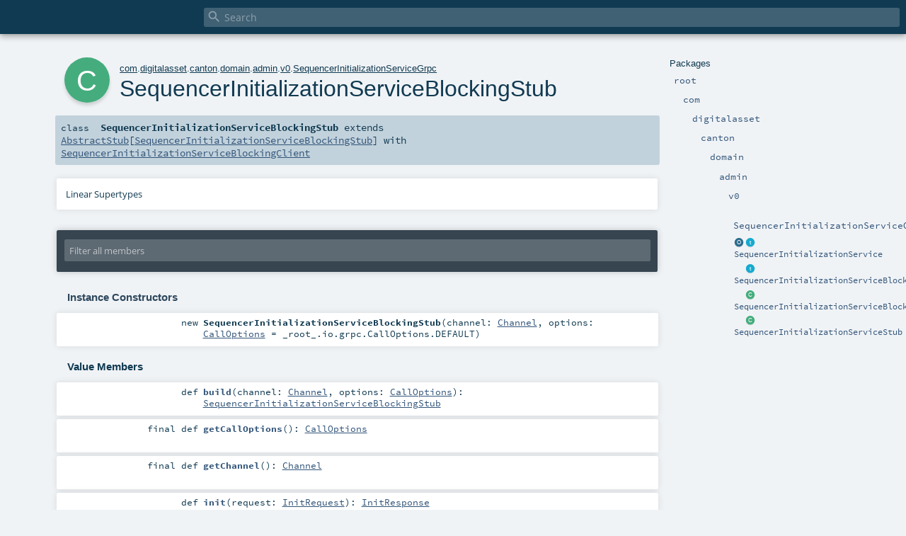

--- FILE ---
content_type: text/html
request_url: https://docs.daml.com/2.1.0/canton/scaladoc/com/digitalasset/canton/domain/admin/v0/SequencerInitializationServiceGrpc$$SequencerInitializationServiceBlockingStub.html
body_size: 4185
content:
<!DOCTYPE html ><html><head><meta http-equiv="X-UA-Compatible" content="IE=edge"/><meta content="width=device-width, initial-scale=1.0, maximum-scale=1.0, user-scalable=no" name="viewport"/><title></title><meta content="" name="description"/><meta content="" name="keywords"/><meta http-equiv="content-type" content="text/html; charset=UTF-8"/><link href="../../../../../../lib/index.css" media="screen" type="text/css" rel="stylesheet"/><link href="../../../../../../lib/template.css" media="screen" type="text/css" rel="stylesheet"/><link href="../../../../../../lib/print.css" media="print" type="text/css" rel="stylesheet"/><link href="../../../../../../lib/diagrams.css" media="screen" type="text/css" rel="stylesheet" id="diagrams-css"/><script type="text/javascript" src="../../../../../../lib/jquery.min.js"></script><script type="text/javascript" src="../../../../../../lib/index.js"></script><script type="text/javascript" src="../../../../../../index.js"></script><script type="text/javascript" src="../../../../../../lib/scheduler.js"></script><script type="text/javascript" src="../../../../../../lib/template.js"></script><script type="text/javascript">/* this variable can be used by the JS to determine the path to the root document */
var toRoot = '../../../../../../';</script></head><body><div id="search"><span id="doc-title"><span id="doc-version"></span></span> <span class="close-results"><span class="left">&lt;</span> Back</span><div id="textfilter"><span class="input"><input autocapitalize="none" placeholder="Search" id="index-input" type="text" accesskey="/"/><i class="clear material-icons"></i><i id="search-icon" class="material-icons"></i></span></div></div><div id="search-results"><div id="search-progress"><div id="progress-fill"></div></div><div id="results-content"><div id="entity-results"></div><div id="member-results"></div></div></div><div id="content-scroll-container" style="-webkit-overflow-scrolling: touch;"><div id="content-container" style="-webkit-overflow-scrolling: touch;"><div id="subpackage-spacer"><div id="packages"><h1>Packages</h1><ul><li class="indented0 " name="_root_.root" group="Ungrouped" fullComment="yes" data-isabs="false" visbl="pub"><a id="_root_" class="anchorToMember"></a><a id="root:_root_" class="anchorToMember"></a> <span class="permalink"><a href="../../../../../../index.html" title="Permalink"><i class="material-icons"></i></a></span> <span class="modifier_kind"><span class="modifier"></span> <span class="kind">package</span></span> <span class="symbol"><a href="../../../../../../index.html" title=""><span class="name">root</span></a></span><div class="fullcomment"><dl class="attributes block"><dt>Definition Classes</dt><dd><a href="../../../../../../index.html" name="_root_" id="_root_" class="extype">root</a></dd></dl></div></li><li class="indented1 " name="_root_.com" group="Ungrouped" fullComment="yes" data-isabs="false" visbl="pub"><a id="com" class="anchorToMember"></a><a id="com:com" class="anchorToMember"></a> <span class="permalink"><a href="../../../../../../com/index.html" title="Permalink"><i class="material-icons"></i></a></span> <span class="modifier_kind"><span class="modifier"></span> <span class="kind">package</span></span> <span class="symbol"><a href="../../../../../index.html" title=""><span class="name">com</span></a></span><div class="fullcomment"><dl class="attributes block"><dt>Definition Classes</dt><dd><a href="../../../../../../index.html" name="_root_" id="_root_" class="extype">root</a></dd></dl></div></li><li class="indented2 " name="com.digitalasset" group="Ungrouped" fullComment="yes" data-isabs="false" visbl="pub"><a id="digitalasset" class="anchorToMember"></a><a id="digitalasset:digitalasset" class="anchorToMember"></a> <span class="permalink"><a href="../../../../../../com/digitalasset/index.html" title="Permalink"><i class="material-icons"></i></a></span> <span class="modifier_kind"><span class="modifier"></span> <span class="kind">package</span></span> <span class="symbol"><a href="../../../../index.html" title=""><span class="name">digitalasset</span></a></span><div class="fullcomment"><dl class="attributes block"><dt>Definition Classes</dt><dd><a href="../../../../../index.html" name="com" id="com" class="extype">com</a></dd></dl></div></li><li class="indented3 " name="com.digitalasset.canton" group="Ungrouped" fullComment="yes" data-isabs="false" visbl="pub"><a id="canton" class="anchorToMember"></a><a id="canton:canton" class="anchorToMember"></a> <span class="permalink"><a href="../../../../../../com/digitalasset/canton/index.html" title="Permalink"><i class="material-icons"></i></a></span> <span class="modifier_kind"><span class="modifier"></span> <span class="kind">package</span></span> <span class="symbol"><a href="../../../index.html" title=""><span class="name">canton</span></a></span><div class="fullcomment"><dl class="attributes block"><dt>Definition Classes</dt><dd><a href="../../../../index.html" name="com.digitalasset" id="com.digitalasset" class="extype">digitalasset</a></dd></dl></div></li><li class="indented4 " name="com.digitalasset.canton.domain" group="Ungrouped" fullComment="yes" data-isabs="false" visbl="pub"><a id="domain" class="anchorToMember"></a><a id="domain:domain" class="anchorToMember"></a> <span class="permalink"><a href="../../../../../../com/digitalasset/canton/domain/index.html" title="Permalink"><i class="material-icons"></i></a></span> <span class="modifier_kind"><span class="modifier"></span> <span class="kind">package</span></span> <span class="symbol"><a href="../../index.html" title=""><span class="name">domain</span></a></span><div class="fullcomment"><dl class="attributes block"><dt>Definition Classes</dt><dd><a href="../../../index.html" name="com.digitalasset.canton" id="com.digitalasset.canton" class="extype">canton</a></dd></dl></div></li><li class="indented5 " name="com.digitalasset.canton.domain.admin" group="Ungrouped" fullComment="yes" data-isabs="false" visbl="pub"><a id="admin" class="anchorToMember"></a><a id="admin:admin" class="anchorToMember"></a> <span class="permalink"><a href="../../../../../../com/digitalasset/canton/domain/admin/index.html" title="Permalink"><i class="material-icons"></i></a></span> <span class="modifier_kind"><span class="modifier"></span> <span class="kind">package</span></span> <span class="symbol"><a href="../index.html" title=""><span class="name">admin</span></a></span><div class="fullcomment"><dl class="attributes block"><dt>Definition Classes</dt><dd><a href="../../index.html" name="com.digitalasset.canton.domain" id="com.digitalasset.canton.domain" class="extype">domain</a></dd></dl></div></li><li class="indented6 " name="com.digitalasset.canton.domain.admin.v0" group="Ungrouped" fullComment="yes" data-isabs="false" visbl="pub"><a id="v0" class="anchorToMember"></a><a id="v0:v0" class="anchorToMember"></a> <span class="permalink"><a href="../../../../../../com/digitalasset/canton/domain/admin/v0/index.html" title="Permalink"><i class="material-icons"></i></a></span> <span class="modifier_kind"><span class="modifier"></span> <span class="kind">package</span></span> <span class="symbol"><a href="index.html" title=""><span class="name">v0</span></a></span><div class="fullcomment"><dl class="attributes block"><dt>Definition Classes</dt><dd><a href="../index.html" name="com.digitalasset.canton.domain.admin" id="com.digitalasset.canton.domain.admin" class="extype">admin</a></dd></dl></div></li><li class="indented7 " name="com.digitalasset.canton.domain.admin.v0.SequencerInitializationServiceGrpc" group="Ungrouped" fullComment="yes" data-isabs="false" visbl="pub"><a id="SequencerInitializationServiceGrpc" class="anchorToMember"></a><a id="SequencerInitializationServiceGrpc:SequencerInitializationServiceGrpc" class="anchorToMember"></a> <span class="permalink"><a href="../../../../../../com/digitalasset/canton/domain/admin/v0/SequencerInitializationServiceGrpc$.html" title="Permalink"><i class="material-icons"></i></a></span> <span class="modifier_kind"><span class="modifier"></span> <span class="kind">object</span></span> <span class="symbol"><a href="SequencerInitializationServiceGrpc$.html" title=""><span class="name">SequencerInitializationServiceGrpc</span></a></span><div class="fullcomment"><dl class="attributes block"><dt>Definition Classes</dt><dd><a href="index.html" name="com.digitalasset.canton.domain.admin.v0" id="com.digitalasset.canton.domain.admin.v0" class="extype">v0</a></dd></dl></div></li><li class="current-entities indented7"><a href="SequencerInitializationServiceGrpc$$SequencerInitializationService$.html" title="" class="object"></a> <a href="SequencerInitializationServiceGrpc$$SequencerInitializationService.html" title="Service allowing a Domain node to initialize the sequencer instance." class="trait"></a><a href="SequencerInitializationServiceGrpc$$SequencerInitializationService.html" title="Service allowing a Domain node to initialize the sequencer instance.">SequencerInitializationService</a></li><li class="current-entities indented7"><span class="separator"></span> <a href="SequencerInitializationServiceGrpc$$SequencerInitializationServiceBlockingClient.html" title="Service allowing a Domain node to initialize the sequencer instance." class="trait"></a><a href="SequencerInitializationServiceGrpc$$SequencerInitializationServiceBlockingClient.html" title="Service allowing a Domain node to initialize the sequencer instance.">SequencerInitializationServiceBlockingClient</a></li><li class="current-entities indented7"><span class="separator"></span> <a href="" title="" class="class"></a><a href="" title="">SequencerInitializationServiceBlockingStub</a></li><li class="current-entities indented7"><span class="separator"></span> <a href="SequencerInitializationServiceGrpc$$SequencerInitializationServiceStub.html" title="" class="class"></a><a href="SequencerInitializationServiceGrpc$$SequencerInitializationServiceStub.html" title="">SequencerInitializationServiceStub</a></li></ul></div></div><div id="content"><body class="class type"><div id="definition"><div class="big-circle class">c</div><p id="owner"><a href="../../../../../index.html" name="com" id="com" class="extype">com</a>.<a href="../../../../index.html" name="com.digitalasset" id="com.digitalasset" class="extype">digitalasset</a>.<a href="../../../index.html" name="com.digitalasset.canton" id="com.digitalasset.canton" class="extype">canton</a>.<a href="../../index.html" name="com.digitalasset.canton.domain" id="com.digitalasset.canton.domain" class="extype">domain</a>.<a href="../index.html" name="com.digitalasset.canton.domain.admin" id="com.digitalasset.canton.domain.admin" class="extype">admin</a>.<a href="index.html" name="com.digitalasset.canton.domain.admin.v0" id="com.digitalasset.canton.domain.admin.v0" class="extype">v0</a>.<a href="SequencerInitializationServiceGrpc$.html" name="com.digitalasset.canton.domain.admin.v0.SequencerInitializationServiceGrpc" id="com.digitalasset.canton.domain.admin.v0.SequencerInitializationServiceGrpc" class="extype">SequencerInitializationServiceGrpc</a></p><h1>SequencerInitializationServiceBlockingStub<span class="permalink"><a href="../../../../../../com/digitalasset/canton/domain/admin/v0/SequencerInitializationServiceGrpc$$SequencerInitializationServiceBlockingStub.html" title="Permalink"><i class="material-icons"></i></a></span></h1><h3><span class="morelinks"></span></h3></div><h4 id="signature" class="signature"><span class="modifier_kind"><span class="modifier"></span> <span class="kind">class</span></span> <span class="symbol"><span class="name">SequencerInitializationServiceBlockingStub</span><span class="result"> extends <a href="https://javadoc.io/page/io.grpc/grpc-stub/1.44.0/io/grpc/stub/AbstractStub.html#io.grpc.stub.AbstractStub" name="io.grpc.stub.AbstractStub" id="io.grpc.stub.AbstractStub" class="extype">AbstractStub</a>[<a href="" name="com.digitalasset.canton.domain.admin.v0.SequencerInitializationServiceGrpc.SequencerInitializationServiceBlockingStub" id="com.digitalasset.canton.domain.admin.v0.SequencerInitializationServiceGrpc.SequencerInitializationServiceBlockingStub" class="extype">SequencerInitializationServiceBlockingStub</a>] with <a href="SequencerInitializationServiceGrpc$$SequencerInitializationServiceBlockingClient.html" name="com.digitalasset.canton.domain.admin.v0.SequencerInitializationServiceGrpc.SequencerInitializationServiceBlockingClient" id="com.digitalasset.canton.domain.admin.v0.SequencerInitializationServiceGrpc.SequencerInitializationServiceBlockingClient" class="extype">SequencerInitializationServiceBlockingClient</a></span></span></h4><div id="comment" class="fullcommenttop"><div class="toggleContainer"><div class="toggle block"><span>Linear Supertypes</span><div class="superTypes hiddenContent"><a href="SequencerInitializationServiceGrpc$$SequencerInitializationServiceBlockingClient.html" name="com.digitalasset.canton.domain.admin.v0.SequencerInitializationServiceGrpc.SequencerInitializationServiceBlockingClient" id="com.digitalasset.canton.domain.admin.v0.SequencerInitializationServiceGrpc.SequencerInitializationServiceBlockingClient" class="extype">SequencerInitializationServiceBlockingClient</a>, <a href="https://javadoc.io/page/io.grpc/grpc-stub/1.44.0/io/grpc/stub/AbstractStub.html#io.grpc.stub.AbstractStub" name="io.grpc.stub.AbstractStub" id="io.grpc.stub.AbstractStub" class="extype">AbstractStub</a>[<a href="" name="com.digitalasset.canton.domain.admin.v0.SequencerInitializationServiceGrpc.SequencerInitializationServiceBlockingStub" id="com.digitalasset.canton.domain.admin.v0.SequencerInitializationServiceGrpc.SequencerInitializationServiceBlockingStub" class="extype">SequencerInitializationServiceBlockingStub</a>], <a href="../../../../../../scala/index.html#AnyRef=Object" name="scala.AnyRef" id="scala.AnyRef" class="extmbr">AnyRef</a>, <a href="https://www.scala-lang.org/api/2.13.8/scala/Any.html#scala.Any" name="scala.Any" id="scala.Any" class="extype">Any</a></div></div></div></div><div id="mbrsel"><div class="toggle"></div><div id="memberfilter"><i class="material-icons arrow"></i><span class="input"><input placeholder="Filter all members" id="mbrsel-input" type="text" accesskey="/"/></span><i class="clear material-icons"></i></div><div id="filterby"><div id="order"><span class="filtertype">Ordering</span><ol><li class="alpha in"><span>Alphabetic</span></li><li class="inherit out"><span>By Inheritance</span></li></ol></div><div class="ancestors"><span class="filtertype">Inherited<br/></span><ol id="linearization"><li class="in" name="com.digitalasset.canton.domain.admin.v0.SequencerInitializationServiceGrpc.SequencerInitializationServiceBlockingStub"><span>SequencerInitializationServiceBlockingStub</span></li><li class="in" name="com.digitalasset.canton.domain.admin.v0.SequencerInitializationServiceGrpc.SequencerInitializationServiceBlockingClient"><span>SequencerInitializationServiceBlockingClient</span></li><li class="in" name="io.grpc.stub.AbstractStub"><span>AbstractStub</span></li><li class="in" name="scala.AnyRef"><span>AnyRef</span></li><li class="in" name="scala.Any"><span>Any</span></li></ol></div><div class="ancestors"><span class="filtertype"></span><ol><li class="hideall out"><span>Hide All</span></li><li class="showall in"><span>Show All</span></li></ol></div><div id="visbl"><span class="filtertype">Visibility</span><ol><li class="public in"><span>Public</span></li><li class="protected out"><span>Protected</span></li></ol></div></div></div><div id="template"><div id="allMembers"><div id="constructors" class="members"><h3>Instance Constructors</h3><ol><li class="indented0 " name="com.digitalasset.canton.domain.admin.v0.SequencerInitializationServiceGrpc.SequencerInitializationServiceBlockingStub#&lt;init&gt;" group="Ungrouped" fullComment="no" data-isabs="false" visbl="pub"><a id="&lt;init&gt;(channel:io.grpc.Channel,options:io.grpc.CallOptions):com.digitalasset.canton.domain.admin.v0.SequencerInitializationServiceGrpc.SequencerInitializationServiceBlockingStub" class="anchorToMember"></a><a id="&lt;init&gt;:SequencerInitializationServiceBlockingStub" class="anchorToMember"></a> <span class="permalink"><a href="../../../../../../com/digitalasset/canton/domain/admin/v0/SequencerInitializationServiceGrpc$$SequencerInitializationServiceBlockingStub.html#&lt;init&gt;(channel:io.grpc.Channel,options:io.grpc.CallOptions):com.digitalasset.canton.domain.admin.v0.SequencerInitializationServiceGrpc.SequencerInitializationServiceBlockingStub" title="Permalink"><i class="material-icons"></i></a></span> <span class="modifier_kind"><span class="modifier"></span> <span class="kind">new</span></span> <span class="symbol"><span class="name">SequencerInitializationServiceBlockingStub</span><span class="params">(<span name="channel">channel: <a href="https://javadoc.io/page/io.grpc/grpc-api/1.44.0/io/grpc/Channel.html#io.grpc.Channel" name="io.grpc.Channel" id="io.grpc.Channel" class="extype">Channel</a></span>, <span name="options">options: <a href="https://javadoc.io/page/io.grpc/grpc-api/1.44.0/io/grpc/CallOptions.html#io.grpc.CallOptions" name="io.grpc.CallOptions" id="io.grpc.CallOptions" class="extype">CallOptions</a> = <span class="symbol">_root_.io.grpc.CallOptions.DEFAULT</span></span>)</span></span></li></ol></div><div class="values members"><h3>Value Members</h3><ol><li class="indented0 " name="scala.AnyRef#!=" group="Ungrouped" fullComment="yes" data-isabs="false" visbl="pub"><a id="!=(x$1:Any):Boolean" class="anchorToMember"></a><a id="!=(Any):Boolean" class="anchorToMember"></a> <span class="permalink"><a href="../../../../../../com/digitalasset/canton/domain/admin/v0/SequencerInitializationServiceGrpc$$SequencerInitializationServiceBlockingStub.html#!=(x$1:Any):Boolean" title="Permalink"><i class="material-icons"></i></a></span> <span class="modifier_kind"><span class="modifier">final </span> <span class="kind">def</span></span> <span class="symbol"><span class="name" title="gt4s: $bang$eq">!=</span><span class="params">(<span name="arg0">arg0: <a href="https://www.scala-lang.org/api/2.13.8/scala/Any.html#scala.Any" name="scala.Any" id="scala.Any" class="extype">Any</a></span>)</span><span class="result">: <a href="https://www.scala-lang.org/api/2.13.8/scala/Boolean.html#scala.Boolean" name="scala.Boolean" id="scala.Boolean" class="extype">Boolean</a></span></span><div class="fullcomment"><dl class="attributes block"><dt>Definition Classes</dt><dd>AnyRef → Any</dd></dl></div></li><li class="indented0 " name="scala.AnyRef###" group="Ungrouped" fullComment="yes" data-isabs="false" visbl="pub"><a id="##:Int" class="anchorToMember"></a> <span class="permalink"><a href="../../../../../../com/digitalasset/canton/domain/admin/v0/SequencerInitializationServiceGrpc$$SequencerInitializationServiceBlockingStub.html###:Int" title="Permalink"><i class="material-icons"></i></a></span> <span class="modifier_kind"><span class="modifier">final </span> <span class="kind">def</span></span> <span class="symbol"><span class="name" title="gt4s: $hash$hash">##</span><span class="result">: <a href="https://www.scala-lang.org/api/2.13.8/scala/Int.html#scala.Int" name="scala.Int" id="scala.Int" class="extype">Int</a></span></span><div class="fullcomment"><dl class="attributes block"><dt>Definition Classes</dt><dd>AnyRef → Any</dd></dl></div></li><li class="indented0 " name="scala.AnyRef#==" group="Ungrouped" fullComment="yes" data-isabs="false" visbl="pub"><a id="==(x$1:Any):Boolean" class="anchorToMember"></a><a id="==(Any):Boolean" class="anchorToMember"></a> <span class="permalink"><a href="../../../../../../com/digitalasset/canton/domain/admin/v0/SequencerInitializationServiceGrpc$$SequencerInitializationServiceBlockingStub.html#==(x$1:Any):Boolean" title="Permalink"><i class="material-icons"></i></a></span> <span class="modifier_kind"><span class="modifier">final </span> <span class="kind">def</span></span> <span class="symbol"><span class="name" title="gt4s: $eq$eq">==</span><span class="params">(<span name="arg0">arg0: <a href="https://www.scala-lang.org/api/2.13.8/scala/Any.html#scala.Any" name="scala.Any" id="scala.Any" class="extype">Any</a></span>)</span><span class="result">: <a href="https://www.scala-lang.org/api/2.13.8/scala/Boolean.html#scala.Boolean" name="scala.Boolean" id="scala.Boolean" class="extype">Boolean</a></span></span><div class="fullcomment"><dl class="attributes block"><dt>Definition Classes</dt><dd>AnyRef → Any</dd></dl></div></li><li class="indented0 " name="scala.Any#asInstanceOf" group="Ungrouped" fullComment="yes" data-isabs="false" visbl="pub"><a id="asInstanceOf[T0]:T0" class="anchorToMember"></a> <span class="permalink"><a href="../../../../../../com/digitalasset/canton/domain/admin/v0/SequencerInitializationServiceGrpc$$SequencerInitializationServiceBlockingStub.html#asInstanceOf[T0]:T0" title="Permalink"><i class="material-icons"></i></a></span> <span class="modifier_kind"><span class="modifier">final </span> <span class="kind">def</span></span> <span class="symbol"><span class="name">asInstanceOf</span><span class="tparams">[<span name="T0">T0</span>]</span><span class="result">: <span name="scala.Any.asInstanceOf.T0" class="extype">T0</span></span></span><div class="fullcomment"><dl class="attributes block"><dt>Definition Classes</dt><dd>Any</dd></dl></div></li><li class="indented0 " name="com.digitalasset.canton.domain.admin.v0.SequencerInitializationServiceGrpc.SequencerInitializationServiceBlockingStub#build" group="Ungrouped" fullComment="yes" data-isabs="false" visbl="pub"><a id="build(channel:io.grpc.Channel,options:io.grpc.CallOptions):com.digitalasset.canton.domain.admin.v0.SequencerInitializationServiceGrpc.SequencerInitializationServiceBlockingStub" class="anchorToMember"></a><a id="build(Channel,CallOptions):SequencerInitializationServiceBlockingStub" class="anchorToMember"></a> <span class="permalink"><a href="../../../../../../com/digitalasset/canton/domain/admin/v0/SequencerInitializationServiceGrpc$$SequencerInitializationServiceBlockingStub.html#build(channel:io.grpc.Channel,options:io.grpc.CallOptions):com.digitalasset.canton.domain.admin.v0.SequencerInitializationServiceGrpc.SequencerInitializationServiceBlockingStub" title="Permalink"><i class="material-icons"></i></a></span> <span class="modifier_kind"><span class="modifier"></span> <span class="kind">def</span></span> <span class="symbol"><span class="name">build</span><span class="params">(<span name="channel">channel: <a href="https://javadoc.io/page/io.grpc/grpc-api/1.44.0/io/grpc/Channel.html#io.grpc.Channel" name="io.grpc.Channel" id="io.grpc.Channel" class="extype">Channel</a></span>, <span name="options">options: <a href="https://javadoc.io/page/io.grpc/grpc-api/1.44.0/io/grpc/CallOptions.html#io.grpc.CallOptions" name="io.grpc.CallOptions" id="io.grpc.CallOptions" class="extype">CallOptions</a></span>)</span><span class="result">: <a href="" name="com.digitalasset.canton.domain.admin.v0.SequencerInitializationServiceGrpc.SequencerInitializationServiceBlockingStub" id="com.digitalasset.canton.domain.admin.v0.SequencerInitializationServiceGrpc.SequencerInitializationServiceBlockingStub" class="extype">SequencerInitializationServiceBlockingStub</a></span></span><div class="fullcomment"><dl class="attributes block"><dt>Definition Classes</dt><dd><a href="" name="com.digitalasset.canton.domain.admin.v0.SequencerInitializationServiceGrpc.SequencerInitializationServiceBlockingStub" id="com.digitalasset.canton.domain.admin.v0.SequencerInitializationServiceGrpc.SequencerInitializationServiceBlockingStub" class="extype">SequencerInitializationServiceBlockingStub</a> → AbstractStub</dd></dl></div></li><li class="indented0 " name="scala.AnyRef#clone" group="Ungrouped" fullComment="yes" data-isabs="false" visbl="prt"><a id="clone():Object" class="anchorToMember"></a><a id="clone():AnyRef" class="anchorToMember"></a> <span class="permalink"><a href="../../../../../../com/digitalasset/canton/domain/admin/v0/SequencerInitializationServiceGrpc$$SequencerInitializationServiceBlockingStub.html#clone():Object" title="Permalink"><i class="material-icons"></i></a></span> <span class="modifier_kind"><span class="modifier"></span> <span class="kind">def</span></span> <span class="symbol"><span class="name">clone</span><span class="params">()</span><span class="result">: <a href="../../../../../../scala/index.html#AnyRef=Object" name="scala.AnyRef" id="scala.AnyRef" class="extmbr">AnyRef</a></span></span><div class="fullcomment"><dl class="attributes block"><dt>Attributes</dt><dd>protected[<span name="java.lang" class="extype">lang</span>] </dd><dt>Definition Classes</dt><dd>AnyRef</dd><dt>Annotations</dt><dd><span class="name">@throws</span><span class="args">(<span><span class="defval">classOf[java.lang.CloneNotSupportedException]</span></span>)</span> <span class="name">@native</span><span class="args">()</span> <span class="name">@HotSpotIntrinsicCandidate</span><span class="args">()</span> </dd></dl></div></li><li class="indented0 " name="scala.AnyRef#eq" group="Ungrouped" fullComment="yes" data-isabs="false" visbl="pub"><a id="eq(x$1:AnyRef):Boolean" class="anchorToMember"></a><a id="eq(AnyRef):Boolean" class="anchorToMember"></a> <span class="permalink"><a href="../../../../../../com/digitalasset/canton/domain/admin/v0/SequencerInitializationServiceGrpc$$SequencerInitializationServiceBlockingStub.html#eq(x$1:AnyRef):Boolean" title="Permalink"><i class="material-icons"></i></a></span> <span class="modifier_kind"><span class="modifier">final </span> <span class="kind">def</span></span> <span class="symbol"><span class="name">eq</span><span class="params">(<span name="arg0">arg0: <a href="../../../../../../scala/index.html#AnyRef=Object" name="scala.AnyRef" id="scala.AnyRef" class="extmbr">AnyRef</a></span>)</span><span class="result">: <a href="https://www.scala-lang.org/api/2.13.8/scala/Boolean.html#scala.Boolean" name="scala.Boolean" id="scala.Boolean" class="extype">Boolean</a></span></span><div class="fullcomment"><dl class="attributes block"><dt>Definition Classes</dt><dd>AnyRef</dd></dl></div></li><li class="indented0 " name="scala.AnyRef#equals" group="Ungrouped" fullComment="yes" data-isabs="false" visbl="pub"><a id="equals(x$1:Object):Boolean" class="anchorToMember"></a><a id="equals(AnyRef):Boolean" class="anchorToMember"></a> <span class="permalink"><a href="../../../../../../com/digitalasset/canton/domain/admin/v0/SequencerInitializationServiceGrpc$$SequencerInitializationServiceBlockingStub.html#equals(x$1:Object):Boolean" title="Permalink"><i class="material-icons"></i></a></span> <span class="modifier_kind"><span class="modifier"></span> <span class="kind">def</span></span> <span class="symbol"><span class="name">equals</span><span class="params">(<span name="arg0">arg0: <a href="../../../../../../scala/index.html#AnyRef=Object" name="scala.AnyRef" id="scala.AnyRef" class="extmbr">AnyRef</a></span>)</span><span class="result">: <a href="https://www.scala-lang.org/api/2.13.8/scala/Boolean.html#scala.Boolean" name="scala.Boolean" id="scala.Boolean" class="extype">Boolean</a></span></span><div class="fullcomment"><dl class="attributes block"><dt>Definition Classes</dt><dd>AnyRef → Any</dd></dl></div></li><li class="indented0 " name="io.grpc.stub.AbstractStub#getCallOptions" group="Ungrouped" fullComment="yes" data-isabs="false" visbl="pub"><a id="getCallOptions():io.grpc.CallOptions" class="anchorToMember"></a><a id="getCallOptions():CallOptions" class="anchorToMember"></a> <span class="permalink"><a href="../../../../../../com/digitalasset/canton/domain/admin/v0/SequencerInitializationServiceGrpc$$SequencerInitializationServiceBlockingStub.html#getCallOptions():io.grpc.CallOptions" title="Permalink"><i class="material-icons"></i></a></span> <span class="modifier_kind"><span class="modifier">final </span> <span class="kind">def</span></span> <span class="symbol"><span class="name">getCallOptions</span><span class="params">()</span><span class="result">: <a href="https://javadoc.io/page/io.grpc/grpc-api/1.44.0/io/grpc/CallOptions.html#io.grpc.CallOptions" name="io.grpc.CallOptions" id="io.grpc.CallOptions" class="extype">CallOptions</a></span></span><div class="fullcomment"><dl class="attributes block"><dt>Definition Classes</dt><dd>AbstractStub</dd></dl></div></li><li class="indented0 " name="io.grpc.stub.AbstractStub#getChannel" group="Ungrouped" fullComment="yes" data-isabs="false" visbl="pub"><a id="getChannel():io.grpc.Channel" class="anchorToMember"></a><a id="getChannel():Channel" class="anchorToMember"></a> <span class="permalink"><a href="../../../../../../com/digitalasset/canton/domain/admin/v0/SequencerInitializationServiceGrpc$$SequencerInitializationServiceBlockingStub.html#getChannel():io.grpc.Channel" title="Permalink"><i class="material-icons"></i></a></span> <span class="modifier_kind"><span class="modifier">final </span> <span class="kind">def</span></span> <span class="symbol"><span class="name">getChannel</span><span class="params">()</span><span class="result">: <a href="https://javadoc.io/page/io.grpc/grpc-api/1.44.0/io/grpc/Channel.html#io.grpc.Channel" name="io.grpc.Channel" id="io.grpc.Channel" class="extype">Channel</a></span></span><div class="fullcomment"><dl class="attributes block"><dt>Definition Classes</dt><dd>AbstractStub</dd></dl></div></li><li class="indented0 " name="scala.AnyRef#getClass" group="Ungrouped" fullComment="yes" data-isabs="false" visbl="pub"><a id="getClass():Class[_]" class="anchorToMember"></a><a id="getClass():Class[_&lt;:AnyRef]" class="anchorToMember"></a> <span class="permalink"><a href="../../../../../../com/digitalasset/canton/domain/admin/v0/SequencerInitializationServiceGrpc$$SequencerInitializationServiceBlockingStub.html#getClass():Class[_]" title="Permalink"><i class="material-icons"></i></a></span> <span class="modifier_kind"><span class="modifier">final </span> <span class="kind">def</span></span> <span class="symbol"><span class="name">getClass</span><span class="params">()</span><span class="result">: <a href="https://docs.oracle.com/en/java/javase/11/docs/api/java.base/java/lang/Class.html#java.lang.Class" name="java.lang.Class" id="java.lang.Class" class="extype">Class</a>[_ &lt;: <a href="../../../../../../scala/index.html#AnyRef=Object" name="scala.AnyRef" id="scala.AnyRef" class="extmbr">AnyRef</a>]</span></span><div class="fullcomment"><dl class="attributes block"><dt>Definition Classes</dt><dd>AnyRef → Any</dd><dt>Annotations</dt><dd><span class="name">@native</span><span class="args">()</span> <span class="name">@HotSpotIntrinsicCandidate</span><span class="args">()</span> </dd></dl></div></li><li class="indented0 " name="scala.AnyRef#hashCode" group="Ungrouped" fullComment="yes" data-isabs="false" visbl="pub"><a id="hashCode():Int" class="anchorToMember"></a> <span class="permalink"><a href="../../../../../../com/digitalasset/canton/domain/admin/v0/SequencerInitializationServiceGrpc$$SequencerInitializationServiceBlockingStub.html#hashCode():Int" title="Permalink"><i class="material-icons"></i></a></span> <span class="modifier_kind"><span class="modifier"></span> <span class="kind">def</span></span> <span class="symbol"><span class="name">hashCode</span><span class="params">()</span><span class="result">: <a href="https://www.scala-lang.org/api/2.13.8/scala/Int.html#scala.Int" name="scala.Int" id="scala.Int" class="extype">Int</a></span></span><div class="fullcomment"><dl class="attributes block"><dt>Definition Classes</dt><dd>AnyRef → Any</dd><dt>Annotations</dt><dd><span class="name">@native</span><span class="args">()</span> <span class="name">@HotSpotIntrinsicCandidate</span><span class="args">()</span> </dd></dl></div></li><li class="indented0 " name="com.digitalasset.canton.domain.admin.v0.SequencerInitializationServiceGrpc.SequencerInitializationServiceBlockingStub#init" group="Ungrouped" fullComment="yes" data-isabs="false" visbl="pub"><a id="init(request:com.digitalasset.canton.domain.admin.v0.InitRequest):com.digitalasset.canton.domain.admin.v0.InitResponse" class="anchorToMember"></a><a id="init(InitRequest):InitResponse" class="anchorToMember"></a> <span class="permalink"><a href="../../../../../../com/digitalasset/canton/domain/admin/v0/SequencerInitializationServiceGrpc$$SequencerInitializationServiceBlockingStub.html#init(request:com.digitalasset.canton.domain.admin.v0.InitRequest):com.digitalasset.canton.domain.admin.v0.InitResponse" title="Permalink"><i class="material-icons"></i></a></span> <span class="modifier_kind"><span class="modifier"></span> <span class="kind">def</span></span> <span class="symbol"><span class="name">init</span><span class="params">(<span name="request">request: <a href="InitRequest.html" name="com.digitalasset.canton.domain.admin.v0.InitRequest" id="com.digitalasset.canton.domain.admin.v0.InitRequest" class="extype">InitRequest</a></span>)</span><span class="result">: <a href="InitResponse.html" name="com.digitalasset.canton.domain.admin.v0.InitResponse" id="com.digitalasset.canton.domain.admin.v0.InitResponse" class="extype">InitResponse</a></span></span><p class="shortcomment cmt">Initialize the Sequencer
If the sequencer has not been previously initialized the request must either fail or start the sequencer and return successfully.</p><div class="fullcomment"><div class="comment cmt"><p>Initialize the Sequencer
If the sequencer has not been previously initialized the request must either fail or start the sequencer and return successfully.
The domain node will expect the SequencerService to be fully available when it receives a successful response
and will immediately attempt to use it.
If the request is received after the sequencer has been successfully initialized it should return successfully
if the domain_id matches the domain that the sequencer has been initialized for, otherwise it should fail.
</p></div><dl class="attributes block"><dt>Definition Classes</dt><dd><a href="" name="com.digitalasset.canton.domain.admin.v0.SequencerInitializationServiceGrpc.SequencerInitializationServiceBlockingStub" id="com.digitalasset.canton.domain.admin.v0.SequencerInitializationServiceGrpc.SequencerInitializationServiceBlockingStub" class="extype">SequencerInitializationServiceBlockingStub</a> → <a href="SequencerInitializationServiceGrpc$$SequencerInitializationServiceBlockingClient.html" name="com.digitalasset.canton.domain.admin.v0.SequencerInitializationServiceGrpc.SequencerInitializationServiceBlockingClient" id="com.digitalasset.canton.domain.admin.v0.SequencerInitializationServiceGrpc.SequencerInitializationServiceBlockingClient" class="extype">SequencerInitializationServiceBlockingClient</a></dd></dl></div></li><li class="indented0 " name="scala.Any#isInstanceOf" group="Ungrouped" fullComment="yes" data-isabs="false" visbl="pub"><a id="isInstanceOf[T0]:Boolean" class="anchorToMember"></a> <span class="permalink"><a href="../../../../../../com/digitalasset/canton/domain/admin/v0/SequencerInitializationServiceGrpc$$SequencerInitializationServiceBlockingStub.html#isInstanceOf[T0]:Boolean" title="Permalink"><i class="material-icons"></i></a></span> <span class="modifier_kind"><span class="modifier">final </span> <span class="kind">def</span></span> <span class="symbol"><span class="name">isInstanceOf</span><span class="tparams">[<span name="T0">T0</span>]</span><span class="result">: <a href="https://www.scala-lang.org/api/2.13.8/scala/Boolean.html#scala.Boolean" name="scala.Boolean" id="scala.Boolean" class="extype">Boolean</a></span></span><div class="fullcomment"><dl class="attributes block"><dt>Definition Classes</dt><dd>Any</dd></dl></div></li><li class="indented0 " name="scala.AnyRef#ne" group="Ungrouped" fullComment="yes" data-isabs="false" visbl="pub"><a id="ne(x$1:AnyRef):Boolean" class="anchorToMember"></a><a id="ne(AnyRef):Boolean" class="anchorToMember"></a> <span class="permalink"><a href="../../../../../../com/digitalasset/canton/domain/admin/v0/SequencerInitializationServiceGrpc$$SequencerInitializationServiceBlockingStub.html#ne(x$1:AnyRef):Boolean" title="Permalink"><i class="material-icons"></i></a></span> <span class="modifier_kind"><span class="modifier">final </span> <span class="kind">def</span></span> <span class="symbol"><span class="name">ne</span><span class="params">(<span name="arg0">arg0: <a href="../../../../../../scala/index.html#AnyRef=Object" name="scala.AnyRef" id="scala.AnyRef" class="extmbr">AnyRef</a></span>)</span><span class="result">: <a href="https://www.scala-lang.org/api/2.13.8/scala/Boolean.html#scala.Boolean" name="scala.Boolean" id="scala.Boolean" class="extype">Boolean</a></span></span><div class="fullcomment"><dl class="attributes block"><dt>Definition Classes</dt><dd>AnyRef</dd></dl></div></li><li class="indented0 " name="scala.AnyRef#notify" group="Ungrouped" fullComment="yes" data-isabs="false" visbl="pub"><a id="notify():Unit" class="anchorToMember"></a> <span class="permalink"><a href="../../../../../../com/digitalasset/canton/domain/admin/v0/SequencerInitializationServiceGrpc$$SequencerInitializationServiceBlockingStub.html#notify():Unit" title="Permalink"><i class="material-icons"></i></a></span> <span class="modifier_kind"><span class="modifier">final </span> <span class="kind">def</span></span> <span class="symbol"><span class="name">notify</span><span class="params">()</span><span class="result">: <a href="https://www.scala-lang.org/api/2.13.8/scala/Unit.html#scala.Unit" name="scala.Unit" id="scala.Unit" class="extype">Unit</a></span></span><div class="fullcomment"><dl class="attributes block"><dt>Definition Classes</dt><dd>AnyRef</dd><dt>Annotations</dt><dd><span class="name">@native</span><span class="args">()</span> <span class="name">@HotSpotIntrinsicCandidate</span><span class="args">()</span> </dd></dl></div></li><li class="indented0 " name="scala.AnyRef#notifyAll" group="Ungrouped" fullComment="yes" data-isabs="false" visbl="pub"><a id="notifyAll():Unit" class="anchorToMember"></a> <span class="permalink"><a href="../../../../../../com/digitalasset/canton/domain/admin/v0/SequencerInitializationServiceGrpc$$SequencerInitializationServiceBlockingStub.html#notifyAll():Unit" title="Permalink"><i class="material-icons"></i></a></span> <span class="modifier_kind"><span class="modifier">final </span> <span class="kind">def</span></span> <span class="symbol"><span class="name">notifyAll</span><span class="params">()</span><span class="result">: <a href="https://www.scala-lang.org/api/2.13.8/scala/Unit.html#scala.Unit" name="scala.Unit" id="scala.Unit" class="extype">Unit</a></span></span><div class="fullcomment"><dl class="attributes block"><dt>Definition Classes</dt><dd>AnyRef</dd><dt>Annotations</dt><dd><span class="name">@native</span><span class="args">()</span> <span class="name">@HotSpotIntrinsicCandidate</span><span class="args">()</span> </dd></dl></div></li><li class="indented0 " name="com.digitalasset.canton.domain.admin.v0.SequencerInitializationServiceGrpc.SequencerInitializationServiceBlockingClient#serviceCompanion" group="Ungrouped" fullComment="yes" data-isabs="false" visbl="pub"><a id="serviceCompanion:com.digitalasset.canton.domain.admin.v0.SequencerInitializationServiceGrpc.SequencerInitializationService.type" class="anchorToMember"></a><a id="serviceCompanion:SequencerInitializationService" class="anchorToMember"></a> <span class="permalink"><a href="../../../../../../com/digitalasset/canton/domain/admin/v0/SequencerInitializationServiceGrpc$$SequencerInitializationServiceBlockingStub.html#serviceCompanion:com.digitalasset.canton.domain.admin.v0.SequencerInitializationServiceGrpc.SequencerInitializationService.type" title="Permalink"><i class="material-icons"></i></a></span> <span class="modifier_kind"><span class="modifier"></span> <span class="kind">def</span></span> <span class="symbol"><span class="name">serviceCompanion</span><span class="result">: <a href="SequencerInitializationServiceGrpc$$SequencerInitializationService$.html" name="com.digitalasset.canton.domain.admin.v0.SequencerInitializationServiceGrpc.SequencerInitializationService" id="com.digitalasset.canton.domain.admin.v0.SequencerInitializationServiceGrpc.SequencerInitializationService" class="extype">SequencerInitializationService</a></span></span><div class="fullcomment"><dl class="attributes block"><dt>Definition Classes</dt><dd><a href="SequencerInitializationServiceGrpc$$SequencerInitializationServiceBlockingClient.html" name="com.digitalasset.canton.domain.admin.v0.SequencerInitializationServiceGrpc.SequencerInitializationServiceBlockingClient" id="com.digitalasset.canton.domain.admin.v0.SequencerInitializationServiceGrpc.SequencerInitializationServiceBlockingClient" class="extype">SequencerInitializationServiceBlockingClient</a></dd></dl></div></li><li class="indented0 " name="scala.AnyRef#synchronized" group="Ungrouped" fullComment="yes" data-isabs="false" visbl="pub"><a id="synchronized[T0](x$1:=&gt;T0):T0" class="anchorToMember"></a><a id="synchronized[T0](=&gt;T0):T0" class="anchorToMember"></a> <span class="permalink"><a href="../../../../../../com/digitalasset/canton/domain/admin/v0/SequencerInitializationServiceGrpc$$SequencerInitializationServiceBlockingStub.html#synchronized[T0](x$1:=&gt;T0):T0" title="Permalink"><i class="material-icons"></i></a></span> <span class="modifier_kind"><span class="modifier">final </span> <span class="kind">def</span></span> <span class="symbol"><span class="name">synchronized</span><span class="tparams">[<span name="T0">T0</span>]</span><span class="params">(<span name="arg0">arg0: =&gt; <span name="java.lang.AnyRef.synchronized.T0" class="extype">T0</span></span>)</span><span class="result">: <span name="java.lang.AnyRef.synchronized.T0" class="extype">T0</span></span></span><div class="fullcomment"><dl class="attributes block"><dt>Definition Classes</dt><dd>AnyRef</dd></dl></div></li><li class="indented0 " name="scala.AnyRef#toString" group="Ungrouped" fullComment="yes" data-isabs="false" visbl="pub"><a id="toString():String" class="anchorToMember"></a> <span class="permalink"><a href="../../../../../../com/digitalasset/canton/domain/admin/v0/SequencerInitializationServiceGrpc$$SequencerInitializationServiceBlockingStub.html#toString():String" title="Permalink"><i class="material-icons"></i></a></span> <span class="modifier_kind"><span class="modifier"></span> <span class="kind">def</span></span> <span class="symbol"><span class="name">toString</span><span class="params">()</span><span class="result">: <a href="https://docs.oracle.com/en/java/javase/11/docs/api/java.base/java/lang/String.html#java.lang.String" name="java.lang.String" id="java.lang.String" class="extype">String</a></span></span><div class="fullcomment"><dl class="attributes block"><dt>Definition Classes</dt><dd>AnyRef → Any</dd></dl></div></li><li class="indented0 " name="scala.AnyRef#wait" group="Ungrouped" fullComment="yes" data-isabs="false" visbl="pub"><a id="wait(x$1:Long,x$2:Int):Unit" class="anchorToMember"></a><a id="wait(Long,Int):Unit" class="anchorToMember"></a> <span class="permalink"><a href="../../../../../../com/digitalasset/canton/domain/admin/v0/SequencerInitializationServiceGrpc$$SequencerInitializationServiceBlockingStub.html#wait(x$1:Long,x$2:Int):Unit" title="Permalink"><i class="material-icons"></i></a></span> <span class="modifier_kind"><span class="modifier">final </span> <span class="kind">def</span></span> <span class="symbol"><span class="name">wait</span><span class="params">(<span name="arg0">arg0: <a href="https://www.scala-lang.org/api/2.13.8/scala/Long.html#scala.Long" name="scala.Long" id="scala.Long" class="extype">Long</a></span>, <span name="arg1">arg1: <a href="https://www.scala-lang.org/api/2.13.8/scala/Int.html#scala.Int" name="scala.Int" id="scala.Int" class="extype">Int</a></span>)</span><span class="result">: <a href="https://www.scala-lang.org/api/2.13.8/scala/Unit.html#scala.Unit" name="scala.Unit" id="scala.Unit" class="extype">Unit</a></span></span><div class="fullcomment"><dl class="attributes block"><dt>Definition Classes</dt><dd>AnyRef</dd><dt>Annotations</dt><dd><span class="name">@throws</span><span class="args">(<span><span class="defval">classOf[java.lang.InterruptedException]</span></span>)</span> </dd></dl></div></li><li class="indented0 " name="scala.AnyRef#wait" group="Ungrouped" fullComment="yes" data-isabs="false" visbl="pub"><a id="wait(x$1:Long):Unit" class="anchorToMember"></a><a id="wait(Long):Unit" class="anchorToMember"></a> <span class="permalink"><a href="../../../../../../com/digitalasset/canton/domain/admin/v0/SequencerInitializationServiceGrpc$$SequencerInitializationServiceBlockingStub.html#wait(x$1:Long):Unit" title="Permalink"><i class="material-icons"></i></a></span> <span class="modifier_kind"><span class="modifier">final </span> <span class="kind">def</span></span> <span class="symbol"><span class="name">wait</span><span class="params">(<span name="arg0">arg0: <a href="https://www.scala-lang.org/api/2.13.8/scala/Long.html#scala.Long" name="scala.Long" id="scala.Long" class="extype">Long</a></span>)</span><span class="result">: <a href="https://www.scala-lang.org/api/2.13.8/scala/Unit.html#scala.Unit" name="scala.Unit" id="scala.Unit" class="extype">Unit</a></span></span><div class="fullcomment"><dl class="attributes block"><dt>Definition Classes</dt><dd>AnyRef</dd><dt>Annotations</dt><dd><span class="name">@throws</span><span class="args">(<span><span class="defval">classOf[java.lang.InterruptedException]</span></span>)</span> <span class="name">@native</span><span class="args">()</span> </dd></dl></div></li><li class="indented0 " name="scala.AnyRef#wait" group="Ungrouped" fullComment="yes" data-isabs="false" visbl="pub"><a id="wait():Unit" class="anchorToMember"></a> <span class="permalink"><a href="../../../../../../com/digitalasset/canton/domain/admin/v0/SequencerInitializationServiceGrpc$$SequencerInitializationServiceBlockingStub.html#wait():Unit" title="Permalink"><i class="material-icons"></i></a></span> <span class="modifier_kind"><span class="modifier">final </span> <span class="kind">def</span></span> <span class="symbol"><span class="name">wait</span><span class="params">()</span><span class="result">: <a href="https://www.scala-lang.org/api/2.13.8/scala/Unit.html#scala.Unit" name="scala.Unit" id="scala.Unit" class="extype">Unit</a></span></span><div class="fullcomment"><dl class="attributes block"><dt>Definition Classes</dt><dd>AnyRef</dd><dt>Annotations</dt><dd><span class="name">@throws</span><span class="args">(<span><span class="defval">classOf[java.lang.InterruptedException]</span></span>)</span> </dd></dl></div></li><li class="indented0 " name="io.grpc.stub.AbstractStub#withCallCredentials" group="Ungrouped" fullComment="yes" data-isabs="false" visbl="pub"><a id="withCallCredentials(x$1:io.grpc.CallCredentials):S" class="anchorToMember"></a><a id="withCallCredentials(CallCredentials):SequencerInitializationServiceBlockingStub" class="anchorToMember"></a> <span class="permalink"><a href="../../../../../../com/digitalasset/canton/domain/admin/v0/SequencerInitializationServiceGrpc$$SequencerInitializationServiceBlockingStub.html#withCallCredentials(x$1:io.grpc.CallCredentials):S" title="Permalink"><i class="material-icons"></i></a></span> <span class="modifier_kind"><span class="modifier">final </span> <span class="kind">def</span></span> <span class="symbol"><span class="name">withCallCredentials</span><span class="params">(<span name="arg0">arg0: <a href="https://javadoc.io/page/io.grpc/grpc-api/1.44.0/io/grpc/CallCredentials.html#io.grpc.CallCredentials" name="io.grpc.CallCredentials" id="io.grpc.CallCredentials" class="extype">CallCredentials</a></span>)</span><span class="result">: <a href="" name="com.digitalasset.canton.domain.admin.v0.SequencerInitializationServiceGrpc.SequencerInitializationServiceBlockingStub" id="com.digitalasset.canton.domain.admin.v0.SequencerInitializationServiceGrpc.SequencerInitializationServiceBlockingStub" class="extype">SequencerInitializationServiceBlockingStub</a></span></span><div class="fullcomment"><dl class="attributes block"><dt>Definition Classes</dt><dd>AbstractStub</dd></dl></div></li><li class="indented0 " name="io.grpc.stub.AbstractStub#withCompression" group="Ungrouped" fullComment="yes" data-isabs="false" visbl="pub"><a id="withCompression(x$1:String):S" class="anchorToMember"></a><a id="withCompression(String):SequencerInitializationServiceBlockingStub" class="anchorToMember"></a> <span class="permalink"><a href="../../../../../../com/digitalasset/canton/domain/admin/v0/SequencerInitializationServiceGrpc$$SequencerInitializationServiceBlockingStub.html#withCompression(x$1:String):S" title="Permalink"><i class="material-icons"></i></a></span> <span class="modifier_kind"><span class="modifier">final </span> <span class="kind">def</span></span> <span class="symbol"><span class="name">withCompression</span><span class="params">(<span name="arg0">arg0: <a href="https://docs.oracle.com/en/java/javase/11/docs/api/java.base/java/lang/String.html#java.lang.String" name="java.lang.String" id="java.lang.String" class="extype">String</a></span>)</span><span class="result">: <a href="" name="com.digitalasset.canton.domain.admin.v0.SequencerInitializationServiceGrpc.SequencerInitializationServiceBlockingStub" id="com.digitalasset.canton.domain.admin.v0.SequencerInitializationServiceGrpc.SequencerInitializationServiceBlockingStub" class="extype">SequencerInitializationServiceBlockingStub</a></span></span><div class="fullcomment"><dl class="attributes block"><dt>Definition Classes</dt><dd>AbstractStub</dd></dl></div></li><li class="indented0 " name="io.grpc.stub.AbstractStub#withDeadline" group="Ungrouped" fullComment="yes" data-isabs="false" visbl="pub"><a id="withDeadline(x$1:io.grpc.Deadline):S" class="anchorToMember"></a><a id="withDeadline(Deadline):SequencerInitializationServiceBlockingStub" class="anchorToMember"></a> <span class="permalink"><a href="../../../../../../com/digitalasset/canton/domain/admin/v0/SequencerInitializationServiceGrpc$$SequencerInitializationServiceBlockingStub.html#withDeadline(x$1:io.grpc.Deadline):S" title="Permalink"><i class="material-icons"></i></a></span> <span class="modifier_kind"><span class="modifier">final </span> <span class="kind">def</span></span> <span class="symbol"><span class="name">withDeadline</span><span class="params">(<span name="arg0">arg0: <a href="https://javadoc.io/page/io.grpc/grpc-context/1.44.0/io/grpc/Deadline.html#io.grpc.Deadline" name="io.grpc.Deadline" id="io.grpc.Deadline" class="extype">Deadline</a></span>)</span><span class="result">: <a href="" name="com.digitalasset.canton.domain.admin.v0.SequencerInitializationServiceGrpc.SequencerInitializationServiceBlockingStub" id="com.digitalasset.canton.domain.admin.v0.SequencerInitializationServiceGrpc.SequencerInitializationServiceBlockingStub" class="extype">SequencerInitializationServiceBlockingStub</a></span></span><div class="fullcomment"><dl class="attributes block"><dt>Definition Classes</dt><dd>AbstractStub</dd></dl></div></li><li class="indented0 " name="io.grpc.stub.AbstractStub#withDeadlineAfter" group="Ungrouped" fullComment="yes" data-isabs="false" visbl="pub"><a id="withDeadlineAfter(x$1:Long,x$2:java.util.concurrent.TimeUnit):S" class="anchorToMember"></a><a id="withDeadlineAfter(Long,TimeUnit):SequencerInitializationServiceBlockingStub" class="anchorToMember"></a> <span class="permalink"><a href="../../../../../../com/digitalasset/canton/domain/admin/v0/SequencerInitializationServiceGrpc$$SequencerInitializationServiceBlockingStub.html#withDeadlineAfter(x$1:Long,x$2:java.util.concurrent.TimeUnit):S" title="Permalink"><i class="material-icons"></i></a></span> <span class="modifier_kind"><span class="modifier">final </span> <span class="kind">def</span></span> <span class="symbol"><span class="name">withDeadlineAfter</span><span class="params">(<span name="arg0">arg0: <a href="https://www.scala-lang.org/api/2.13.8/scala/Long.html#scala.Long" name="scala.Long" id="scala.Long" class="extype">Long</a></span>, <span name="arg1">arg1: <a href="https://docs.oracle.com/en/java/javase/11/docs/api/java.base/java/util/concurrent/TimeUnit.html#java.util.concurrent.TimeUnit" name="java.util.concurrent.TimeUnit" id="java.util.concurrent.TimeUnit" class="extype">TimeUnit</a></span>)</span><span class="result">: <a href="" name="com.digitalasset.canton.domain.admin.v0.SequencerInitializationServiceGrpc.SequencerInitializationServiceBlockingStub" id="com.digitalasset.canton.domain.admin.v0.SequencerInitializationServiceGrpc.SequencerInitializationServiceBlockingStub" class="extype">SequencerInitializationServiceBlockingStub</a></span></span><div class="fullcomment"><dl class="attributes block"><dt>Definition Classes</dt><dd>AbstractStub</dd></dl></div></li><li class="indented0 " name="io.grpc.stub.AbstractStub#withExecutor" group="Ungrouped" fullComment="yes" data-isabs="false" visbl="pub"><a id="withExecutor(x$1:java.util.concurrent.Executor):S" class="anchorToMember"></a><a id="withExecutor(Executor):SequencerInitializationServiceBlockingStub" class="anchorToMember"></a> <span class="permalink"><a href="../../../../../../com/digitalasset/canton/domain/admin/v0/SequencerInitializationServiceGrpc$$SequencerInitializationServiceBlockingStub.html#withExecutor(x$1:java.util.concurrent.Executor):S" title="Permalink"><i class="material-icons"></i></a></span> <span class="modifier_kind"><span class="modifier">final </span> <span class="kind">def</span></span> <span class="symbol"><span class="name">withExecutor</span><span class="params">(<span name="arg0">arg0: <a href="https://docs.oracle.com/en/java/javase/11/docs/api/java.base/java/util/concurrent/Executor.html#java.util.concurrent.Executor" name="java.util.concurrent.Executor" id="java.util.concurrent.Executor" class="extype">Executor</a></span>)</span><span class="result">: <a href="" name="com.digitalasset.canton.domain.admin.v0.SequencerInitializationServiceGrpc.SequencerInitializationServiceBlockingStub" id="com.digitalasset.canton.domain.admin.v0.SequencerInitializationServiceGrpc.SequencerInitializationServiceBlockingStub" class="extype">SequencerInitializationServiceBlockingStub</a></span></span><div class="fullcomment"><dl class="attributes block"><dt>Definition Classes</dt><dd>AbstractStub</dd></dl></div></li><li class="indented0 " name="io.grpc.stub.AbstractStub#withInterceptors" group="Ungrouped" fullComment="yes" data-isabs="false" visbl="pub"><a id="withInterceptors(x$1:io.grpc.ClientInterceptor*):S" class="anchorToMember"></a><a id="withInterceptors(&lt;repeated...&gt;[ClientInterceptor]):SequencerInitializationServiceBlockingStub" class="anchorToMember"></a> <span class="permalink"><a href="../../../../../../com/digitalasset/canton/domain/admin/v0/SequencerInitializationServiceGrpc$$SequencerInitializationServiceBlockingStub.html#withInterceptors(x$1:io.grpc.ClientInterceptor*):S" title="Permalink"><i class="material-icons"></i></a></span> <span class="modifier_kind"><span class="modifier">final </span> <span class="kind">def</span></span> <span class="symbol"><span class="name">withInterceptors</span><span class="params">(<span name="arg0">arg0: <span name="scala.&lt;repeated...&gt;" class="extype">&lt;repeated...&gt;</span>[<a href="https://javadoc.io/page/io.grpc/grpc-api/1.44.0/io/grpc/ClientInterceptor.html#io.grpc.ClientInterceptor" name="io.grpc.ClientInterceptor" id="io.grpc.ClientInterceptor" class="extype">ClientInterceptor</a>]</span>)</span><span class="result">: <a href="" name="com.digitalasset.canton.domain.admin.v0.SequencerInitializationServiceGrpc.SequencerInitializationServiceBlockingStub" id="com.digitalasset.canton.domain.admin.v0.SequencerInitializationServiceGrpc.SequencerInitializationServiceBlockingStub" class="extype">SequencerInitializationServiceBlockingStub</a></span></span><div class="fullcomment"><dl class="attributes block"><dt>Definition Classes</dt><dd>AbstractStub</dd><dt>Annotations</dt><dd><span class="name">@transient</span><span class="args">()</span> </dd></dl></div></li><li class="indented0 " name="io.grpc.stub.AbstractStub#withMaxInboundMessageSize" group="Ungrouped" fullComment="yes" data-isabs="false" visbl="pub"><a id="withMaxInboundMessageSize(x$1:Int):S" class="anchorToMember"></a><a id="withMaxInboundMessageSize(Int):SequencerInitializationServiceBlockingStub" class="anchorToMember"></a> <span class="permalink"><a href="../../../../../../com/digitalasset/canton/domain/admin/v0/SequencerInitializationServiceGrpc$$SequencerInitializationServiceBlockingStub.html#withMaxInboundMessageSize(x$1:Int):S" title="Permalink"><i class="material-icons"></i></a></span> <span class="modifier_kind"><span class="modifier">final </span> <span class="kind">def</span></span> <span class="symbol"><span class="name">withMaxInboundMessageSize</span><span class="params">(<span name="arg0">arg0: <a href="https://www.scala-lang.org/api/2.13.8/scala/Int.html#scala.Int" name="scala.Int" id="scala.Int" class="extype">Int</a></span>)</span><span class="result">: <a href="" name="com.digitalasset.canton.domain.admin.v0.SequencerInitializationServiceGrpc.SequencerInitializationServiceBlockingStub" id="com.digitalasset.canton.domain.admin.v0.SequencerInitializationServiceGrpc.SequencerInitializationServiceBlockingStub" class="extype">SequencerInitializationServiceBlockingStub</a></span></span><div class="fullcomment"><dl class="attributes block"><dt>Definition Classes</dt><dd>AbstractStub</dd></dl></div></li><li class="indented0 " name="io.grpc.stub.AbstractStub#withMaxOutboundMessageSize" group="Ungrouped" fullComment="yes" data-isabs="false" visbl="pub"><a id="withMaxOutboundMessageSize(x$1:Int):S" class="anchorToMember"></a><a id="withMaxOutboundMessageSize(Int):SequencerInitializationServiceBlockingStub" class="anchorToMember"></a> <span class="permalink"><a href="../../../../../../com/digitalasset/canton/domain/admin/v0/SequencerInitializationServiceGrpc$$SequencerInitializationServiceBlockingStub.html#withMaxOutboundMessageSize(x$1:Int):S" title="Permalink"><i class="material-icons"></i></a></span> <span class="modifier_kind"><span class="modifier">final </span> <span class="kind">def</span></span> <span class="symbol"><span class="name">withMaxOutboundMessageSize</span><span class="params">(<span name="arg0">arg0: <a href="https://www.scala-lang.org/api/2.13.8/scala/Int.html#scala.Int" name="scala.Int" id="scala.Int" class="extype">Int</a></span>)</span><span class="result">: <a href="" name="com.digitalasset.canton.domain.admin.v0.SequencerInitializationServiceGrpc.SequencerInitializationServiceBlockingStub" id="com.digitalasset.canton.domain.admin.v0.SequencerInitializationServiceGrpc.SequencerInitializationServiceBlockingStub" class="extype">SequencerInitializationServiceBlockingStub</a></span></span><div class="fullcomment"><dl class="attributes block"><dt>Definition Classes</dt><dd>AbstractStub</dd></dl></div></li><li class="indented0 " name="io.grpc.stub.AbstractStub#withOption" group="Ungrouped" fullComment="yes" data-isabs="false" visbl="pub"><a id="withOption[T](x$1:io.grpc.CallOptions.Key[T],x$2:T):S" class="anchorToMember"></a><a id="withOption[T&lt;:AnyRef](Key[T],T):SequencerInitializationServiceBlockingStub" class="anchorToMember"></a> <span class="permalink"><a href="../../../../../../com/digitalasset/canton/domain/admin/v0/SequencerInitializationServiceGrpc$$SequencerInitializationServiceBlockingStub.html#withOption[T](x$1:io.grpc.CallOptions.Key[T],x$2:T):S" title="Permalink"><i class="material-icons"></i></a></span> <span class="modifier_kind"><span class="modifier">final </span> <span class="kind">def</span></span> <span class="symbol"><span class="name">withOption</span><span class="tparams">[<span name="T">T &lt;: <a href="../../../../../../scala/index.html#AnyRef=Object" name="scala.AnyRef" id="scala.AnyRef" class="extmbr">AnyRef</a></span>]</span><span class="params">(<span name="arg0">arg0: <span name="io.grpc.CallOptions.Key" class="extype">Key</span>[<span name="io.grpc.stub.AbstractStub.withOption.T" class="extype">T</span>]</span>, <span name="arg1">arg1: <span name="io.grpc.stub.AbstractStub.withOption.T" class="extype">T</span></span>)</span><span class="result">: <a href="" name="com.digitalasset.canton.domain.admin.v0.SequencerInitializationServiceGrpc.SequencerInitializationServiceBlockingStub" id="com.digitalasset.canton.domain.admin.v0.SequencerInitializationServiceGrpc.SequencerInitializationServiceBlockingStub" class="extype">SequencerInitializationServiceBlockingStub</a></span></span><div class="fullcomment"><dl class="attributes block"><dt>Definition Classes</dt><dd>AbstractStub</dd></dl></div></li><li class="indented0 " name="io.grpc.stub.AbstractStub#withWaitForReady" group="Ungrouped" fullComment="yes" data-isabs="false" visbl="pub"><a id="withWaitForReady():S" class="anchorToMember"></a><a id="withWaitForReady():SequencerInitializationServiceBlockingStub" class="anchorToMember"></a> <span class="permalink"><a href="../../../../../../com/digitalasset/canton/domain/admin/v0/SequencerInitializationServiceGrpc$$SequencerInitializationServiceBlockingStub.html#withWaitForReady():S" title="Permalink"><i class="material-icons"></i></a></span> <span class="modifier_kind"><span class="modifier">final </span> <span class="kind">def</span></span> <span class="symbol"><span class="name">withWaitForReady</span><span class="params">()</span><span class="result">: <a href="" name="com.digitalasset.canton.domain.admin.v0.SequencerInitializationServiceGrpc.SequencerInitializationServiceBlockingStub" id="com.digitalasset.canton.domain.admin.v0.SequencerInitializationServiceGrpc.SequencerInitializationServiceBlockingStub" class="extype">SequencerInitializationServiceBlockingStub</a></span></span><div class="fullcomment"><dl class="attributes block"><dt>Definition Classes</dt><dd>AbstractStub</dd></dl></div></li></ol></div><div class="values members"><h3>Deprecated Value Members</h3><ol><li class="indented0 " name="scala.AnyRef#finalize" group="Ungrouped" fullComment="yes" data-isabs="false" visbl="prt"><a id="finalize():Unit" class="anchorToMember"></a> <span class="permalink"><a href="../../../../../../com/digitalasset/canton/domain/admin/v0/SequencerInitializationServiceGrpc$$SequencerInitializationServiceBlockingStub.html#finalize():Unit" title="Permalink"><i class="material-icons"></i></a></span> <span class="modifier_kind"><span class="modifier"></span> <span class="kind">def</span></span> <span class="symbol"><span class="name deprecated" title="Deprecated: ">finalize</span><span class="params">()</span><span class="result">: <a href="https://www.scala-lang.org/api/2.13.8/scala/Unit.html#scala.Unit" name="scala.Unit" id="scala.Unit" class="extype">Unit</a></span></span><div class="fullcomment"><dl class="attributes block"><dt>Attributes</dt><dd>protected[<span name="java.lang" class="extype">lang</span>] </dd><dt>Definition Classes</dt><dd>AnyRef</dd><dt>Annotations</dt><dd><span class="name">@throws</span><span class="args">(<span><span class="symbol">classOf[java.lang.Throwable]</span></span>)</span> <span class="name">@Deprecated</span> </dd><dt>Deprecated</dt><dd class="cmt"></dd></dl></div></li><li class="indented0 " name="io.grpc.stub.AbstractStub#withChannel" group="Ungrouped" fullComment="yes" data-isabs="false" visbl="pub"><a id="withChannel(x$1:io.grpc.Channel):S" class="anchorToMember"></a><a id="withChannel(Channel):SequencerInitializationServiceBlockingStub" class="anchorToMember"></a> <span class="permalink"><a href="../../../../../../com/digitalasset/canton/domain/admin/v0/SequencerInitializationServiceGrpc$$SequencerInitializationServiceBlockingStub.html#withChannel(x$1:io.grpc.Channel):S" title="Permalink"><i class="material-icons"></i></a></span> <span class="modifier_kind"><span class="modifier">final </span> <span class="kind">def</span></span> <span class="symbol"><span class="name deprecated" title="Deprecated: ">withChannel</span><span class="params">(<span name="arg0">arg0: <a href="https://javadoc.io/page/io.grpc/grpc-api/1.44.0/io/grpc/Channel.html#io.grpc.Channel" name="io.grpc.Channel" id="io.grpc.Channel" class="extype">Channel</a></span>)</span><span class="result">: <a href="" name="com.digitalasset.canton.domain.admin.v0.SequencerInitializationServiceGrpc.SequencerInitializationServiceBlockingStub" id="com.digitalasset.canton.domain.admin.v0.SequencerInitializationServiceGrpc.SequencerInitializationServiceBlockingStub" class="extype">SequencerInitializationServiceBlockingStub</a></span></span><div class="fullcomment"><dl class="attributes block"><dt>Definition Classes</dt><dd>AbstractStub</dd><dt>Annotations</dt><dd><span class="name">@Deprecated</span> </dd><dt>Deprecated</dt><dd class="cmt"></dd></dl></div></li></ol></div></div><div id="inheritedMembers"><div name="com.digitalasset.canton.domain.admin.v0.SequencerInitializationServiceGrpc.SequencerInitializationServiceBlockingClient" class="parent"><h3>Inherited from <a href="SequencerInitializationServiceGrpc$$SequencerInitializationServiceBlockingClient.html" name="com.digitalasset.canton.domain.admin.v0.SequencerInitializationServiceGrpc.SequencerInitializationServiceBlockingClient" id="com.digitalasset.canton.domain.admin.v0.SequencerInitializationServiceGrpc.SequencerInitializationServiceBlockingClient" class="extype">SequencerInitializationServiceBlockingClient</a></h3></div><div name="io.grpc.stub.AbstractStub" class="parent"><h3>Inherited from <a href="https://javadoc.io/page/io.grpc/grpc-stub/1.44.0/io/grpc/stub/AbstractStub.html#io.grpc.stub.AbstractStub" name="io.grpc.stub.AbstractStub" id="io.grpc.stub.AbstractStub" class="extype">AbstractStub</a>[<a href="" name="com.digitalasset.canton.domain.admin.v0.SequencerInitializationServiceGrpc.SequencerInitializationServiceBlockingStub" id="com.digitalasset.canton.domain.admin.v0.SequencerInitializationServiceGrpc.SequencerInitializationServiceBlockingStub" class="extype">SequencerInitializationServiceBlockingStub</a>]</h3></div><div name="scala.AnyRef" class="parent"><h3>Inherited from <a href="../../../../../../scala/index.html#AnyRef=Object" name="scala.AnyRef" id="scala.AnyRef" class="extmbr">AnyRef</a></h3></div><div name="scala.Any" class="parent"><h3>Inherited from <a href="https://www.scala-lang.org/api/2.13.8/scala/Any.html#scala.Any" name="scala.Any" id="scala.Any" class="extype">Any</a></h3></div></div><div id="groupedMembers"><div name="Ungrouped" class="group"><h3>Ungrouped</h3></div></div></div><div id="tooltip"></div><div id="footer"></div></body></div></div></div></body></html>
